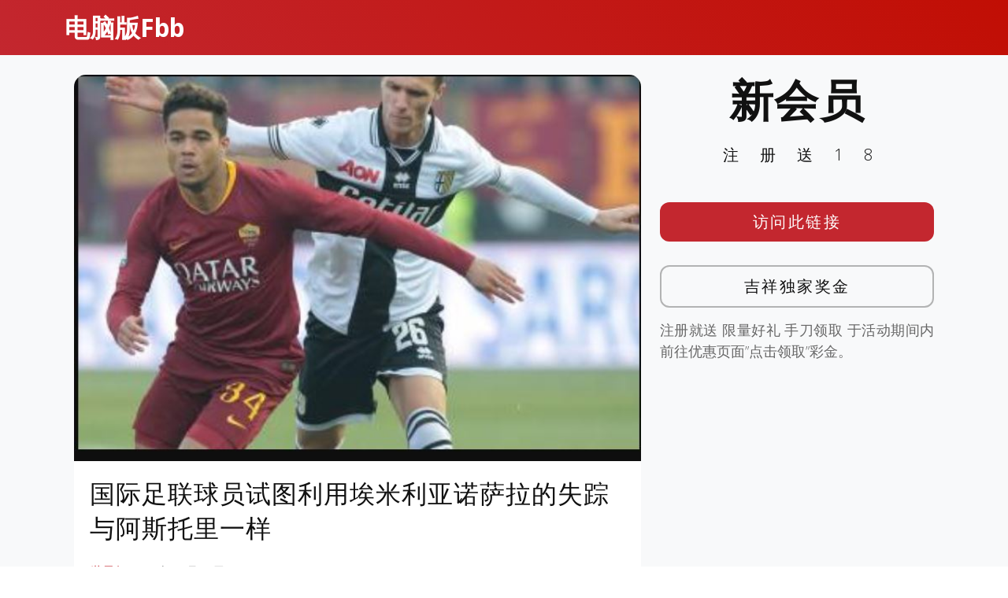

--- FILE ---
content_type: text/html; charset=UTF-8
request_url: http://www.zuqiujxfbb.com/sports-news/world-cup/1998.html
body_size: 7623
content:
<!DOCTYPE html>
<html lang="en">

<head>
  <meta charset="utf-8">
  <meta content="width=device-width, initial-scale=1.0" name="viewport">

	<title>吉祥坊网址, 吉祥原生一 zuqiujxfbb &raquo;   国际足联球员试图利用埃米利亚诺萨拉的失踪与阿斯托里一样</title>

  <!-- Favicons -->
  <link href="http://www.zuqiujxfbb.com/wp-content/themes/templatefirst_v1/assets/img/favicon.png" rel="icon">
  <link href="http://www.zuqiujxfbb.com/wp-content/themes/templatefirst_v1/assets/img/apple-touch-icon.png" rel="apple-touch-icon">

  <!-- Google Fonts -->
  <link href="https://fonts.googleapis.com/css?family=Montserrat:300,400,500,700|Open+Sans:300,300i,400,400i,700,700i" rel="stylesheet">

	<meta name='robots' content='max-image-preview:large' />
	<style>img:is([sizes="auto" i], [sizes^="auto," i]) { contain-intrinsic-size: 3000px 1500px }</style>
	<link rel='dns-prefetch' href='//cdnjs.cloudflare.com' />
<link rel="alternate" type="application/rss+xml" title="吉祥坊网址, 吉祥原生一 zuqiujxfbb &raquo; Feed" href="http://www.zuqiujxfbb.com/feed" />
<link rel="alternate" type="application/rss+xml" title="吉祥坊网址, 吉祥原生一 zuqiujxfbb &raquo; Comments Feed" href="http://www.zuqiujxfbb.com/comments/feed" />
<link rel="alternate" type="application/rss+xml" title="吉祥坊网址, 吉祥原生一 zuqiujxfbb &raquo; 国际足联球员试图利用埃米利亚诺萨拉的失踪与阿斯托里一样 Comments Feed" href="http://www.zuqiujxfbb.com/sports-news/world-cup/1998.html/feed" />
<script type="text/javascript">
/* <![CDATA[ */
window._wpemojiSettings = {"baseUrl":"https:\/\/s.w.org\/images\/core\/emoji\/15.1.0\/72x72\/","ext":".png","svgUrl":"https:\/\/s.w.org\/images\/core\/emoji\/15.1.0\/svg\/","svgExt":".svg","source":{"concatemoji":"http:\/\/www.zuqiujxfbb.com\/wp-includes\/js\/wp-emoji-release.min.js?ver=6.8.1"}};
/*! This file is auto-generated */
!function(i,n){var o,s,e;function c(e){try{var t={supportTests:e,timestamp:(new Date).valueOf()};sessionStorage.setItem(o,JSON.stringify(t))}catch(e){}}function p(e,t,n){e.clearRect(0,0,e.canvas.width,e.canvas.height),e.fillText(t,0,0);var t=new Uint32Array(e.getImageData(0,0,e.canvas.width,e.canvas.height).data),r=(e.clearRect(0,0,e.canvas.width,e.canvas.height),e.fillText(n,0,0),new Uint32Array(e.getImageData(0,0,e.canvas.width,e.canvas.height).data));return t.every(function(e,t){return e===r[t]})}function u(e,t,n){switch(t){case"flag":return n(e,"\ud83c\udff3\ufe0f\u200d\u26a7\ufe0f","\ud83c\udff3\ufe0f\u200b\u26a7\ufe0f")?!1:!n(e,"\ud83c\uddfa\ud83c\uddf3","\ud83c\uddfa\u200b\ud83c\uddf3")&&!n(e,"\ud83c\udff4\udb40\udc67\udb40\udc62\udb40\udc65\udb40\udc6e\udb40\udc67\udb40\udc7f","\ud83c\udff4\u200b\udb40\udc67\u200b\udb40\udc62\u200b\udb40\udc65\u200b\udb40\udc6e\u200b\udb40\udc67\u200b\udb40\udc7f");case"emoji":return!n(e,"\ud83d\udc26\u200d\ud83d\udd25","\ud83d\udc26\u200b\ud83d\udd25")}return!1}function f(e,t,n){var r="undefined"!=typeof WorkerGlobalScope&&self instanceof WorkerGlobalScope?new OffscreenCanvas(300,150):i.createElement("canvas"),a=r.getContext("2d",{willReadFrequently:!0}),o=(a.textBaseline="top",a.font="600 32px Arial",{});return e.forEach(function(e){o[e]=t(a,e,n)}),o}function t(e){var t=i.createElement("script");t.src=e,t.defer=!0,i.head.appendChild(t)}"undefined"!=typeof Promise&&(o="wpEmojiSettingsSupports",s=["flag","emoji"],n.supports={everything:!0,everythingExceptFlag:!0},e=new Promise(function(e){i.addEventListener("DOMContentLoaded",e,{once:!0})}),new Promise(function(t){var n=function(){try{var e=JSON.parse(sessionStorage.getItem(o));if("object"==typeof e&&"number"==typeof e.timestamp&&(new Date).valueOf()<e.timestamp+604800&&"object"==typeof e.supportTests)return e.supportTests}catch(e){}return null}();if(!n){if("undefined"!=typeof Worker&&"undefined"!=typeof OffscreenCanvas&&"undefined"!=typeof URL&&URL.createObjectURL&&"undefined"!=typeof Blob)try{var e="postMessage("+f.toString()+"("+[JSON.stringify(s),u.toString(),p.toString()].join(",")+"));",r=new Blob([e],{type:"text/javascript"}),a=new Worker(URL.createObjectURL(r),{name:"wpTestEmojiSupports"});return void(a.onmessage=function(e){c(n=e.data),a.terminate(),t(n)})}catch(e){}c(n=f(s,u,p))}t(n)}).then(function(e){for(var t in e)n.supports[t]=e[t],n.supports.everything=n.supports.everything&&n.supports[t],"flag"!==t&&(n.supports.everythingExceptFlag=n.supports.everythingExceptFlag&&n.supports[t]);n.supports.everythingExceptFlag=n.supports.everythingExceptFlag&&!n.supports.flag,n.DOMReady=!1,n.readyCallback=function(){n.DOMReady=!0}}).then(function(){return e}).then(function(){var e;n.supports.everything||(n.readyCallback(),(e=n.source||{}).concatemoji?t(e.concatemoji):e.wpemoji&&e.twemoji&&(t(e.twemoji),t(e.wpemoji)))}))}((window,document),window._wpemojiSettings);
/* ]]> */
</script>
<style id='wp-emoji-styles-inline-css' type='text/css'>

	img.wp-smiley, img.emoji {
		display: inline !important;
		border: none !important;
		box-shadow: none !important;
		height: 1em !important;
		width: 1em !important;
		margin: 0 0.07em !important;
		vertical-align: -0.1em !important;
		background: none !important;
		padding: 0 !important;
	}
</style>
<link rel='stylesheet' id='wp-block-library-css' href='http://www.zuqiujxfbb.com/wp-includes/css/dist/block-library/style.min.css?ver=6.8.1' type='text/css' media='all' />
<style id='classic-theme-styles-inline-css' type='text/css'>
/*! This file is auto-generated */
.wp-block-button__link{color:#fff;background-color:#32373c;border-radius:9999px;box-shadow:none;text-decoration:none;padding:calc(.667em + 2px) calc(1.333em + 2px);font-size:1.125em}.wp-block-file__button{background:#32373c;color:#fff;text-decoration:none}
</style>
<style id='global-styles-inline-css' type='text/css'>
:root{--wp--preset--aspect-ratio--square: 1;--wp--preset--aspect-ratio--4-3: 4/3;--wp--preset--aspect-ratio--3-4: 3/4;--wp--preset--aspect-ratio--3-2: 3/2;--wp--preset--aspect-ratio--2-3: 2/3;--wp--preset--aspect-ratio--16-9: 16/9;--wp--preset--aspect-ratio--9-16: 9/16;--wp--preset--color--black: #000000;--wp--preset--color--cyan-bluish-gray: #abb8c3;--wp--preset--color--white: #ffffff;--wp--preset--color--pale-pink: #f78da7;--wp--preset--color--vivid-red: #cf2e2e;--wp--preset--color--luminous-vivid-orange: #ff6900;--wp--preset--color--luminous-vivid-amber: #fcb900;--wp--preset--color--light-green-cyan: #7bdcb5;--wp--preset--color--vivid-green-cyan: #00d084;--wp--preset--color--pale-cyan-blue: #8ed1fc;--wp--preset--color--vivid-cyan-blue: #0693e3;--wp--preset--color--vivid-purple: #9b51e0;--wp--preset--gradient--vivid-cyan-blue-to-vivid-purple: linear-gradient(135deg,rgba(6,147,227,1) 0%,rgb(155,81,224) 100%);--wp--preset--gradient--light-green-cyan-to-vivid-green-cyan: linear-gradient(135deg,rgb(122,220,180) 0%,rgb(0,208,130) 100%);--wp--preset--gradient--luminous-vivid-amber-to-luminous-vivid-orange: linear-gradient(135deg,rgba(252,185,0,1) 0%,rgba(255,105,0,1) 100%);--wp--preset--gradient--luminous-vivid-orange-to-vivid-red: linear-gradient(135deg,rgba(255,105,0,1) 0%,rgb(207,46,46) 100%);--wp--preset--gradient--very-light-gray-to-cyan-bluish-gray: linear-gradient(135deg,rgb(238,238,238) 0%,rgb(169,184,195) 100%);--wp--preset--gradient--cool-to-warm-spectrum: linear-gradient(135deg,rgb(74,234,220) 0%,rgb(151,120,209) 20%,rgb(207,42,186) 40%,rgb(238,44,130) 60%,rgb(251,105,98) 80%,rgb(254,248,76) 100%);--wp--preset--gradient--blush-light-purple: linear-gradient(135deg,rgb(255,206,236) 0%,rgb(152,150,240) 100%);--wp--preset--gradient--blush-bordeaux: linear-gradient(135deg,rgb(254,205,165) 0%,rgb(254,45,45) 50%,rgb(107,0,62) 100%);--wp--preset--gradient--luminous-dusk: linear-gradient(135deg,rgb(255,203,112) 0%,rgb(199,81,192) 50%,rgb(65,88,208) 100%);--wp--preset--gradient--pale-ocean: linear-gradient(135deg,rgb(255,245,203) 0%,rgb(182,227,212) 50%,rgb(51,167,181) 100%);--wp--preset--gradient--electric-grass: linear-gradient(135deg,rgb(202,248,128) 0%,rgb(113,206,126) 100%);--wp--preset--gradient--midnight: linear-gradient(135deg,rgb(2,3,129) 0%,rgb(40,116,252) 100%);--wp--preset--font-size--small: 13px;--wp--preset--font-size--medium: 20px;--wp--preset--font-size--large: 36px;--wp--preset--font-size--x-large: 42px;--wp--preset--spacing--20: 0.44rem;--wp--preset--spacing--30: 0.67rem;--wp--preset--spacing--40: 1rem;--wp--preset--spacing--50: 1.5rem;--wp--preset--spacing--60: 2.25rem;--wp--preset--spacing--70: 3.38rem;--wp--preset--spacing--80: 5.06rem;--wp--preset--shadow--natural: 6px 6px 9px rgba(0, 0, 0, 0.2);--wp--preset--shadow--deep: 12px 12px 50px rgba(0, 0, 0, 0.4);--wp--preset--shadow--sharp: 6px 6px 0px rgba(0, 0, 0, 0.2);--wp--preset--shadow--outlined: 6px 6px 0px -3px rgba(255, 255, 255, 1), 6px 6px rgba(0, 0, 0, 1);--wp--preset--shadow--crisp: 6px 6px 0px rgba(0, 0, 0, 1);}:where(.is-layout-flex){gap: 0.5em;}:where(.is-layout-grid){gap: 0.5em;}body .is-layout-flex{display: flex;}.is-layout-flex{flex-wrap: wrap;align-items: center;}.is-layout-flex > :is(*, div){margin: 0;}body .is-layout-grid{display: grid;}.is-layout-grid > :is(*, div){margin: 0;}:where(.wp-block-columns.is-layout-flex){gap: 2em;}:where(.wp-block-columns.is-layout-grid){gap: 2em;}:where(.wp-block-post-template.is-layout-flex){gap: 1.25em;}:where(.wp-block-post-template.is-layout-grid){gap: 1.25em;}.has-black-color{color: var(--wp--preset--color--black) !important;}.has-cyan-bluish-gray-color{color: var(--wp--preset--color--cyan-bluish-gray) !important;}.has-white-color{color: var(--wp--preset--color--white) !important;}.has-pale-pink-color{color: var(--wp--preset--color--pale-pink) !important;}.has-vivid-red-color{color: var(--wp--preset--color--vivid-red) !important;}.has-luminous-vivid-orange-color{color: var(--wp--preset--color--luminous-vivid-orange) !important;}.has-luminous-vivid-amber-color{color: var(--wp--preset--color--luminous-vivid-amber) !important;}.has-light-green-cyan-color{color: var(--wp--preset--color--light-green-cyan) !important;}.has-vivid-green-cyan-color{color: var(--wp--preset--color--vivid-green-cyan) !important;}.has-pale-cyan-blue-color{color: var(--wp--preset--color--pale-cyan-blue) !important;}.has-vivid-cyan-blue-color{color: var(--wp--preset--color--vivid-cyan-blue) !important;}.has-vivid-purple-color{color: var(--wp--preset--color--vivid-purple) !important;}.has-black-background-color{background-color: var(--wp--preset--color--black) !important;}.has-cyan-bluish-gray-background-color{background-color: var(--wp--preset--color--cyan-bluish-gray) !important;}.has-white-background-color{background-color: var(--wp--preset--color--white) !important;}.has-pale-pink-background-color{background-color: var(--wp--preset--color--pale-pink) !important;}.has-vivid-red-background-color{background-color: var(--wp--preset--color--vivid-red) !important;}.has-luminous-vivid-orange-background-color{background-color: var(--wp--preset--color--luminous-vivid-orange) !important;}.has-luminous-vivid-amber-background-color{background-color: var(--wp--preset--color--luminous-vivid-amber) !important;}.has-light-green-cyan-background-color{background-color: var(--wp--preset--color--light-green-cyan) !important;}.has-vivid-green-cyan-background-color{background-color: var(--wp--preset--color--vivid-green-cyan) !important;}.has-pale-cyan-blue-background-color{background-color: var(--wp--preset--color--pale-cyan-blue) !important;}.has-vivid-cyan-blue-background-color{background-color: var(--wp--preset--color--vivid-cyan-blue) !important;}.has-vivid-purple-background-color{background-color: var(--wp--preset--color--vivid-purple) !important;}.has-black-border-color{border-color: var(--wp--preset--color--black) !important;}.has-cyan-bluish-gray-border-color{border-color: var(--wp--preset--color--cyan-bluish-gray) !important;}.has-white-border-color{border-color: var(--wp--preset--color--white) !important;}.has-pale-pink-border-color{border-color: var(--wp--preset--color--pale-pink) !important;}.has-vivid-red-border-color{border-color: var(--wp--preset--color--vivid-red) !important;}.has-luminous-vivid-orange-border-color{border-color: var(--wp--preset--color--luminous-vivid-orange) !important;}.has-luminous-vivid-amber-border-color{border-color: var(--wp--preset--color--luminous-vivid-amber) !important;}.has-light-green-cyan-border-color{border-color: var(--wp--preset--color--light-green-cyan) !important;}.has-vivid-green-cyan-border-color{border-color: var(--wp--preset--color--vivid-green-cyan) !important;}.has-pale-cyan-blue-border-color{border-color: var(--wp--preset--color--pale-cyan-blue) !important;}.has-vivid-cyan-blue-border-color{border-color: var(--wp--preset--color--vivid-cyan-blue) !important;}.has-vivid-purple-border-color{border-color: var(--wp--preset--color--vivid-purple) !important;}.has-vivid-cyan-blue-to-vivid-purple-gradient-background{background: var(--wp--preset--gradient--vivid-cyan-blue-to-vivid-purple) !important;}.has-light-green-cyan-to-vivid-green-cyan-gradient-background{background: var(--wp--preset--gradient--light-green-cyan-to-vivid-green-cyan) !important;}.has-luminous-vivid-amber-to-luminous-vivid-orange-gradient-background{background: var(--wp--preset--gradient--luminous-vivid-amber-to-luminous-vivid-orange) !important;}.has-luminous-vivid-orange-to-vivid-red-gradient-background{background: var(--wp--preset--gradient--luminous-vivid-orange-to-vivid-red) !important;}.has-very-light-gray-to-cyan-bluish-gray-gradient-background{background: var(--wp--preset--gradient--very-light-gray-to-cyan-bluish-gray) !important;}.has-cool-to-warm-spectrum-gradient-background{background: var(--wp--preset--gradient--cool-to-warm-spectrum) !important;}.has-blush-light-purple-gradient-background{background: var(--wp--preset--gradient--blush-light-purple) !important;}.has-blush-bordeaux-gradient-background{background: var(--wp--preset--gradient--blush-bordeaux) !important;}.has-luminous-dusk-gradient-background{background: var(--wp--preset--gradient--luminous-dusk) !important;}.has-pale-ocean-gradient-background{background: var(--wp--preset--gradient--pale-ocean) !important;}.has-electric-grass-gradient-background{background: var(--wp--preset--gradient--electric-grass) !important;}.has-midnight-gradient-background{background: var(--wp--preset--gradient--midnight) !important;}.has-small-font-size{font-size: var(--wp--preset--font-size--small) !important;}.has-medium-font-size{font-size: var(--wp--preset--font-size--medium) !important;}.has-large-font-size{font-size: var(--wp--preset--font-size--large) !important;}.has-x-large-font-size{font-size: var(--wp--preset--font-size--x-large) !important;}
:where(.wp-block-post-template.is-layout-flex){gap: 1.25em;}:where(.wp-block-post-template.is-layout-grid){gap: 1.25em;}
:where(.wp-block-columns.is-layout-flex){gap: 2em;}:where(.wp-block-columns.is-layout-grid){gap: 2em;}
:root :where(.wp-block-pullquote){font-size: 1.5em;line-height: 1.6;}
</style>
<link rel='stylesheet' id='normalize-styles-css' href='https://cdnjs.cloudflare.com/ajax/libs/normalize/7.0.0/normalize.min.css?ver=6.8.1' type='text/css' media='all' />
<link rel='stylesheet' id='aos-css' href='http://www.zuqiujxfbb.com/wp-content/themes/templatefirst_v1/assets/vendor/aos/aos.css?ver=1.0' type='text/css' media='all' />
<link rel='stylesheet' id='bootstrap-icons-css' href='http://www.zuqiujxfbb.com/wp-content/themes/templatefirst_v1/assets/vendor/bootstrap-icons/bootstrap-icons.min.css?ver=v1.11.0' type='text/css' media='all' />
<link rel='stylesheet' id='bootstrap-css' href='http://www.zuqiujxfbb.com/wp-content/themes/templatefirst_v1/assets/vendor/bootstrap/css/bootstrap.min.css?ver=v6.3.2' type='text/css' media='all' />
<link rel='stylesheet' id='bootstrap-grid-css' href='http://www.zuqiujxfbb.com/wp-content/themes/templatefirst_v1/assets/vendor/bootstrap/css/bootstrap-grid.min.css?ver=v6.3.2' type='text/css' media='all' />
<link rel='stylesheet' id='g-light-box-css' href='http://www.zuqiujxfbb.com/wp-content/themes/templatefirst_v1/assets/vendor/glightbox/css/glightbox.min.css?ver=1.0' type='text/css' media='all' />
<link rel='stylesheet' id='main-style-css' href='http://www.zuqiujxfbb.com/wp-content/themes/templatefirst_v1/assets/css/style.css?ver=1.0' type='text/css' media='all' />
<script type="text/javascript" src="http://www.zuqiujxfbb.com/wp-includes/js/jquery/jquery.min.js?ver=3.7.1" id="jquery-core-js"></script>
<script type="text/javascript" src="http://www.zuqiujxfbb.com/wp-includes/js/jquery/jquery-migrate.min.js?ver=3.4.1" id="jquery-migrate-js"></script>
<link rel="https://api.w.org/" href="http://www.zuqiujxfbb.com/wp-json/" /><link rel="alternate" title="JSON" type="application/json" href="http://www.zuqiujxfbb.com/wp-json/wp/v2/posts/1998" /><link rel="EditURI" type="application/rsd+xml" title="RSD" href="http://www.zuqiujxfbb.com/xmlrpc.php?rsd" />
<meta name="generator" content="WordPress 6.8.1" />
<link rel="canonical" href="http://www.zuqiujxfbb.com/sports-news/world-cup/1998.html" />
<link rel='shortlink' href='http://www.zuqiujxfbb.com/?p=1998' />
<link rel="alternate" title="oEmbed (JSON)" type="application/json+oembed" href="http://www.zuqiujxfbb.com/wp-json/oembed/1.0/embed?url=http%3A%2F%2Fwww.zuqiujxfbb.com%2Fsports-news%2Fworld-cup%2F1998.html" />
<link rel="alternate" title="oEmbed (XML)" type="text/xml+oembed" href="http://www.zuqiujxfbb.com/wp-json/oembed/1.0/embed?url=http%3A%2F%2Fwww.zuqiujxfbb.com%2Fsports-news%2Fworld-cup%2F1998.html&#038;format=xml" />
<link rel="icon" href="http://www.zuqiujxfbb.com/wp-content/uploads/2022/11/cropped-icon-887-red-32x32.png" sizes="32x32" />
<link rel="icon" href="http://www.zuqiujxfbb.com/wp-content/uploads/2022/11/cropped-icon-887-red-192x192.png" sizes="192x192" />
<link rel="apple-touch-icon" href="http://www.zuqiujxfbb.com/wp-content/uploads/2022/11/cropped-icon-887-red-180x180.png" />
<meta name="msapplication-TileImage" content="http://www.zuqiujxfbb.com/wp-content/uploads/2022/11/cropped-icon-887-red-270x270.png" />

</head>
<body class="wp-singular post-template-default single single-post postid-1998 single-format-standard wp-theme-templatefirst_v1">
  <!-- ======= Header ======= -->
  <header id="header" class="d-flex align-items-center">
    <div class="container d-flex justify-content-between align-items-center">

      <div id="logo">
        <a href="http://www.zuqiujxfbb.com">电脑版Fbb</a>
        <!-- Uncomment below if you prefer to use an image logo -->
        <!-- <a href="index.html"><img src="assets/img/logo.png" alt=""></a> -->
      </div>

				
    </div>
  </header><!-- End Header -->
<main id="main" class="bg-light">
<section class="single-content">
	<div class="container">
	
<section class="art-content">
	<div class="container" data-aos="fade-up">
		<div class="row">
			 <div class="col-md-8 order-2 order-lg-1">
				<article class="art-tox">
				
					<div class="art-content-pic"><img width="675" height="460" src="http://www.zuqiujxfbb.com/wp-content/uploads/2019/01/5-14.jpg" class="attachment-medium_large size-medium_large wp-post-image" alt="" decoding="async" fetchpriority="high" srcset="http://www.zuqiujxfbb.com/wp-content/uploads/2019/01/5-14.jpg 675w, http://www.zuqiujxfbb.com/wp-content/uploads/2019/01/5-14-300x204.jpg 300w" sizes="(max-width: 675px) 100vw, 675px" /></div>
					<div class="art-container">
						<h1 class="page-post-title">国际足联球员试图利用埃米利亚诺萨拉的失踪与阿斯托里一样</h1>
						<div class="art-meta-data">
							<a class="world-cup" href="http://www.zuqiujxfbb.com/category/sports-news/world-cup">世界杯</a>							<time datetime="2019-12-11T02:17:16+08:00" itemprop="datePublished">2019年12月11日</time>	
						</div>
						<p>吉祥坊手机官网:  猜测并不羞耻。无论是赚取真钱还是虚拟积分。这件事发生在达维德·阿斯托里去世之后，国际足联18号的终极队的几名球员已经储存了前佛罗伦萨队长的卡片以高昂的价格出售，现在这个故事与埃米利亚诺·萨拉重复。吉祥坊手机</p>
<p>这架私人飞机载着阿根廷人前往英格兰，让他加入他的新一侧卡迪夫城，在星期一和星期二之间的夜晚从雷达上消失了。搜救行动立即开始，世界开始祈祷奇迹。</p>
						
													<div class="entry-footer">

								<div class="single-copyright">
									<p>&copy; 吉祥坊网址, 吉祥原生一 zuqiujxfbb © 吉祥坊APP手机吉祥坊WELLBET【访问smartjxf.com】吉祥坊官方网 © 吉祥体育官网，吉祥体育一 Haohaowb 版权申明 本文不代表我们的观点。如果这篇转载侵犯您的版权，请联系我们及时删除！</p>
								</div>
							
																
								
							</div> <!-- end article footer -->	
							
					</div>			
				</article>
			 </div>
			<div class="col order-1 order-lg-2">
				<div class="side-metas	">
				
					  <div class="">
						<h1 class="ad-title">
							新会员					
						</h1>
						<p class="ad-title2">
							注册送18			
						</p>
						<div class="ad-btn"><a href="https://engrbuild.com/go/promotion">访问此链接</a></div>
						<div class="ad-btn2"><a href="https://engrbuild.com/go/promotion">吉祥独家奖金</a></div>
						<div class="ad-description">
							<p>
								注册就送 限量好礼 手刀领取 于活动期间内前往优惠页面”点击领取”彩金。					
							</p>
						</div>

					  </div>			
				</div>
			</div>		

			 
		</div>
	</div>

</section>


	</div>
</section>	
</main>
  <!-- ======= Footer ======= -->
	<footer class="bd-footer py-5 bg-light">
	  <div class="container py-5">
		<div class="row">
		  <div class="col-lg-3 mb-3">
			<a class="d-inline-flex align-items-center mb-2 link-dark text-decoration-none" href="/" aria-label="Bootstrap">
			  <div class="logo-icon"><img src="https://www.wellbet101.com/master-img/wb/white_160x160_logo.gif"></div>
			  <span class="fs-5">电脑版Fbb</span>
			</a>
			<ul class="list-unstyled small text-muted">
			  <li class="mb-2">
				<div class="copyright">
					<p>电脑版Fbb 不承担与您使用本网站及使用本网站所含任何信息相关的任何责任。作为使用本网站的条件，您同意免除本网站所有者因您在 <a href="http://www.zuqiujxfbb.com/">zuqiujxfbb.com</a> 可能推荐的任何第三方网站上使用任何服务而产生的任何索赔。</p>
					<p>关联方披露：Sportsbook & Casino Review 可能会因访问体育博彩网站而获得广告佣金。</p>
					<p>18+岁以上。赌博可能令人上瘾，请理性参与。</p>
				</div>				  
			  </li>
			  <li class="mb-2"> &copy; Copyright <strong>JXF2024</strong>. All Rights Reserved</li>
			  <li class="mb-2">Currently v1.0.2.</li>
			  
			</ul>
		  </div>
		  <div class="col-6 col-lg-2 offset-lg-1 mb-3">
			<h5>链接</h5>
			<ul class="list-unstyled">
			  <li class="mb-2"><a href="/">主页</a></li>
			  <li class="mb-2"><a href="../sports-news">体育</a></li>
			  <li class="mb-2"><a href="../games">游戏</a></li>
			  <li class="mb-2"><a href="../image">图片</a></li>
			  <li class="mb-2"><a href="../china-best-rewards">吉祥独家奖金</a></li>
			</ul>
		  </div>
		  <div class="col-6 col-lg-2 mb-3">
			<h5>指南</h5>
			<ul class="list-unstyled">
			  <li class="mb-2"><a href="https://www.tiyufit.com">买球赛的网站</a></li>
			  <li class="mb-2"><a href="https://www.xilupro.com">世界杯买球平台</a></li>
			  <li class="mb-2"><a href="https://www.toedfl.com">球探足球比分</a></li>
			  <li class="mb-2"><a href="https://www.sinaplays.com">世界杯买球平台</a></li>
			</ul>
		  </div>
		  <div class="col-6 col-lg-2 mb-3">
			<h5>项目</h5>
			<ul class="list-unstyled">
			  <li class="mb-2"><a href="https://www.sinasportspro.com">体育官网登录入口</a></li>
			  <li class="mb-2"><a href="https://www.wb55556.com">体育网投</a></li>
			  <li class="mb-2"><a href="https://www.bestasiatiyu.com">买球站现金体育</a></li>
			  <li class="mb-2"><a href="https://www.unsportingnews.com">靠谱的买球站</a></li>
			  <li class="mb-2"><a href="https://www.spnwart.com">电竞下注</a></li>
			  <li class="mb-2"><a href="https://www.gmnwsp.com">pg小游戏</a></li>
			</ul>
		  </div>
		  <div class="col-6 col-lg-2 mb-3">
			<h5>社区</h5>
			<ul class="list-unstyled">
			  <li class="mb-2"><a href="https://www.gameiusxb99.com">九游会</a></li>
			  <li class="mb-2"><a href="https://www.bemanxiang.com">冠军</a></li>
			  <li class="mb-2"><a href="https://www.manbetxiang77.com">凯发</a></li>
			  <li class="mb-2"><a href="https://www.freemanbetxnews.com">优博</a></li>
			  <li class="mb-2"><a href="https://www.dealxmanbebe.com">开云</a></li>
			  <li class="mb-2"><a href="https://www.jxfmanbeterx.com">万博</a></li>
			</ul>
		  </div>
		</div>
	  </div>
	</footer>			


  <a href="#" class="back-to-top d-flex align-items-center justify-content-center"><i class="bi bi-chevron-up"></i></a>

  <!-- Vendor JS Files -->
  <script src="http://www.zuqiujxfbb.com/wp-content/themes/templatefirst_v1/assets/vendor/aos/aos.js"></script>
  <script src="http://www.zuqiujxfbb.com/wp-content/themes/templatefirst_v1/assets/vendor/bootstrap/js/bootstrap.bundle.min.js"></script>
  <script src="http://www.zuqiujxfbb.com/wp-content/themes/templatefirst_v1/assets/vendor/glightbox/js/glightbox.min.js"></script>
  <script src="http://www.zuqiujxfbb.com/wp-content/themes/templatefirst_v1/assets/vendor/php-email-form/validate.js"></script>

  <!-- Template Main JS File -->
  <script src="http://www.zuqiujxfbb.com/wp-content/themes/templatefirst_v1/assets/js/main.js"></script>
<script type="speculationrules">
{"prefetch":[{"source":"document","where":{"and":[{"href_matches":"\/*"},{"not":{"href_matches":["\/wp-*.php","\/wp-admin\/*","\/wp-content\/uploads\/*","\/wp-content\/*","\/wp-content\/plugins\/*","\/wp-content\/themes\/templatefirst_v1\/*","\/*\\?(.+)"]}},{"not":{"selector_matches":"a[rel~=\"nofollow\"]"}},{"not":{"selector_matches":".no-prefetch, .no-prefetch a"}}]},"eagerness":"conservative"}]}
</script>
<script type="text/javascript" id="dcsLoadMorePostsScript-js-extra">
/* <![CDATA[ */
var dcs_frontend_ajax_object = {"ajaxurl":"http:\/\/www.zuqiujxfbb.com\/wp-admin\/admin-ajax.php"};
/* ]]> */
</script>
<script type="text/javascript" src="http://www.zuqiujxfbb.com/wp-content/themes/templatefirst_v1/assets/js/loadmoreposts.js?ver=20131205" id="dcsLoadMorePostsScript-js"></script>
</body>

</html>